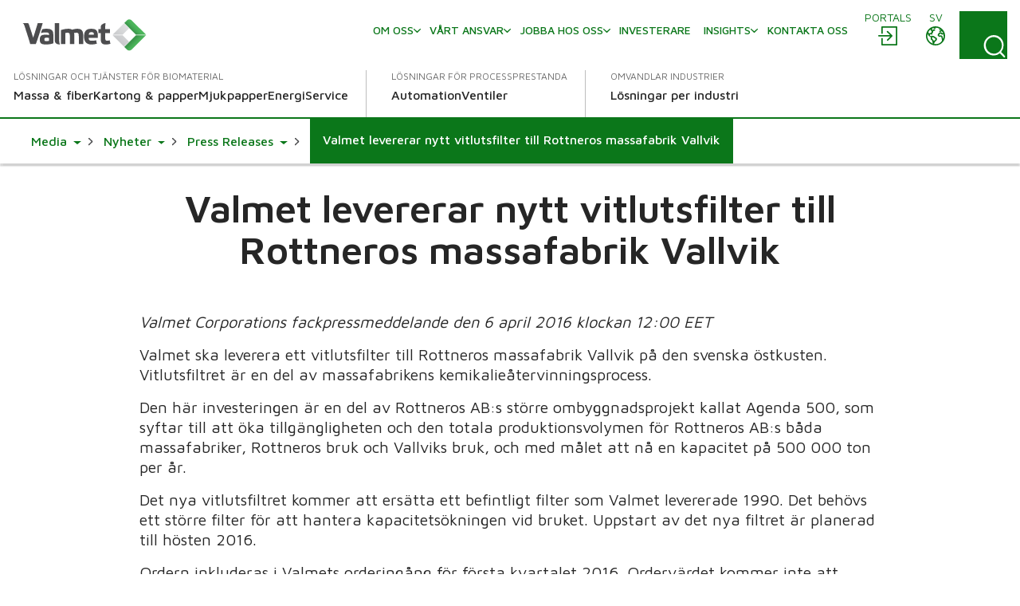

--- FILE ---
content_type: text/html; charset=utf-8
request_url: https://www.valmet.com/sv/media/nyheter/press-releases/2016/valmet-to-deliver-a-new-white-liquor-filter-to-rottneros-vallvik-pulp-mill-in-sweden/
body_size: 13190
content:

<!DOCTYPE html>
<html lang="sv" class=" no-js">
    <head>
        <meta charset="utf-8">
        <meta http-equiv="X-UA-Compatible" content="IE=edge">
        <meta name="viewport" content="width=device-width, initial-scale=1">
    
        <meta name="title" property="title" content="Valmet levererar nytt vitlutsfilter till Rottneros massafabrik Vallvik" />
<meta property="og:title" content="Valmet levererar nytt vitlutsfilter till Rottneros massafabrik Vallvik" />
<meta property="og:image" content="https://www.valmet.com/globalassets/media/media/social-media/valmet-forward-share.png" />
<meta property="og:type" content="article" />

        <title>Valmet levererar nytt vitlutsfilter till Rottneros massafabrik Vallvik</title>
        
        <script nonce="BbKmRuRIlNB6Ay9UA2zwITVnnj8VYjQri+rM9D5L6lE="  type="application/ld+json">{
  "@type": "NewsArticle",
  "headline": "Valmet levererar nytt vitlutsfilter till Rottneros massafabrik Vallvik",
  "image": [],
  "datePublished": "2016-04-06T09:06:32+00:00",
  "dateModified": "2020-12-04T09:15:03+00:00",
  "author": [
    {
      "@type": "Organization",
      "name": "Valmet",
      "url": "https://www.valmet.com/content_folder/blog-authors/"
    }
  ],
  "@context": "https://schema.org"
}</script>

<link href="https://www.valmet.com/sv/media/nyheter/press-releases/2016/valmet-to-deliver-a-new-white-liquor-filter-to-rottneros-vallvik-pulp-mill-in-sweden/" rel="canonical" /><link href="https://www.valmet.com/media/news/press-releases/2016/valmet-to-deliver-a-new-white-liquor-filter-to-rottneros-vallvik-pulp-mill-in-sweden/" hreflang="en" rel="alternate" />
<link href="https://www.valmet.com/sv/media/nyheter/press-releases/2016/valmet-to-deliver-a-new-white-liquor-filter-to-rottneros-vallvik-pulp-mill-in-sweden/" hreflang="sv" rel="alternate" />
<link href="https://www.valmet.com/fi/media/uutiset/lehdistotiedotteet/2016/valmet-toimittaa-uuden-valkolipeasuotimen-rottnerosin-vallvikin-sellutehtaalle-ruotsiin/" hreflang="fi" rel="alternate" />
<link href="https://www.valmet.com/media/news/press-releases/2016/valmet-to-deliver-a-new-white-liquor-filter-to-rottneros-vallvik-pulp-mill-in-sweden/" hreflang="x-default" rel="alternate" />
   
        <link rel="icon" href="/img/favicon.ico" type="image/x-icon" />
    
        <link rel="preconnect" href="https://fonts.googleapis.com">
        <link rel="stylesheet" href="https://fonts.googleapis.com/css2?family=Maven+Pro:wght@300;400;500;600;700&display=swap" nonce="BbKmRuRIlNB6Ay9UA2zwITVnnj8VYjQri&#x2B;rM9D5L6lE=">
        <link rel="stylesheet" href="//maxcdn.bootstrapcdn.com/font-awesome/4.7.0/css/font-awesome.min.css" nonce="BbKmRuRIlNB6Ay9UA2zwITVnnj8VYjQri&#x2B;rM9D5L6lE=">

        <link rel="stylesheet" href="/dist/css/vendors/globalVendors.css?v=f6b478bd965da813461919be230042f6" nonce="BbKmRuRIlNB6Ay9UA2zwITVnnj8VYjQri&#x2B;rM9D5L6lE=" />
        <link rel="stylesheet" href="/dist/css/global.css?v=6b0e25814a899216d8e0169354a538e4" nonce="BbKmRuRIlNB6Ay9UA2zwITVnnj8VYjQri&#x2B;rM9D5L6lE=" />

        
    
    




        <script>
            document.documentElement.classList.replace('no-js', 'js');
        </script>

        <script src="https://code.jquery.com/jquery-3.6.4.min.js"
                nonce="BbKmRuRIlNB6Ay9UA2zwITVnnj8VYjQri&#x2B;rM9D5L6lE="
                integrity="sha256-oP6HI9z1XaZNBrJURtCoUT5SUnxFr8s3BzRl+cbzUq8="
                crossorigin="anonymous"></script>
        <script nonce="BbKmRuRIlNB6Ay9UA2zwITVnnj8VYjQri&#x2B;rM9D5L6lE=">let CookieConsentVideosAccepted = true;</script>
    
        <script nonce="BbKmRuRIlNB6Ay9UA2zwITVnnj8VYjQri&#x2B;rM9D5L6lE=">
!function(T,l,y){var S=T.location,k="script",D="instrumentationKey",C="ingestionendpoint",I="disableExceptionTracking",E="ai.device.",b="toLowerCase",w="crossOrigin",N="POST",e="appInsightsSDK",t=y.name||"appInsights";(y.name||T[e])&&(T[e]=t);var n=T[t]||function(d){var g=!1,f=!1,m={initialize:!0,queue:[],sv:"5",version:2,config:d};function v(e,t){var n={},a="Browser";return n[E+"id"]=a[b](),n[E+"type"]=a,n["ai.operation.name"]=S&&S.pathname||"_unknown_",n["ai.internal.sdkVersion"]="javascript:snippet_"+(m.sv||m.version),{time:function(){var e=new Date;function t(e){var t=""+e;return 1===t.length&&(t="0"+t),t}return e.getUTCFullYear()+"-"+t(1+e.getUTCMonth())+"-"+t(e.getUTCDate())+"T"+t(e.getUTCHours())+":"+t(e.getUTCMinutes())+":"+t(e.getUTCSeconds())+"."+((e.getUTCMilliseconds()/1e3).toFixed(3)+"").slice(2,5)+"Z"}(),iKey:e,name:"Microsoft.ApplicationInsights."+e.replace(/-/g,"")+"."+t,sampleRate:100,tags:n,data:{baseData:{ver:2}}}}var h=d.url||y.src;if(h){function a(e){var t,n,a,i,r,o,s,c,u,p,l;g=!0,m.queue=[],f||(f=!0,t=h,s=function(){var e={},t=d.connectionString;if(t)for(var n=t.split(";"),a=0;a<n.length;a++){var i=n[a].split("=");2===i.length&&(e[i[0][b]()]=i[1])}if(!e[C]){var r=e.endpointsuffix,o=r?e.location:null;e[C]="https://"+(o?o+".":"")+"dc."+(r||"services.visualstudio.com")}return e}(),c=s[D]||d[D]||"",u=s[C],p=u?u+"/v2/track":d.endpointUrl,(l=[]).push((n="SDK LOAD Failure: Failed to load Application Insights SDK script (See stack for details)",a=t,i=p,(o=(r=v(c,"Exception")).data).baseType="ExceptionData",o.baseData.exceptions=[{typeName:"SDKLoadFailed",message:n.replace(/\./g,"-"),hasFullStack:!1,stack:n+"\nSnippet failed to load ["+a+"] -- Telemetry is disabled\nHelp Link: https://go.microsoft.com/fwlink/?linkid=2128109\nHost: "+(S&&S.pathname||"_unknown_")+"\nEndpoint: "+i,parsedStack:[]}],r)),l.push(function(e,t,n,a){var i=v(c,"Message"),r=i.data;r.baseType="MessageData";var o=r.baseData;return o.message='AI (Internal): 99 message:"'+("SDK LOAD Failure: Failed to load Application Insights SDK script (See stack for details) ("+n+")").replace(/\"/g,"")+'"',o.properties={endpoint:a},i}(0,0,t,p)),function(e,t){if(JSON){var n=T.fetch;if(n&&!y.useXhr)n(t,{method:N,body:JSON.stringify(e),mode:"cors"});else if(XMLHttpRequest){var a=new XMLHttpRequest;a.open(N,t),a.setRequestHeader("Content-type","application/json"),a.send(JSON.stringify(e))}}}(l,p))}function i(e,t){f||setTimeout(function(){!t&&m.core||a()},500)}var e=function(){var n=l.createElement(k);n.src=h;var e=y[w];return!e&&""!==e||"undefined"==n[w]||(n[w]=e),n.onload=i,n.onerror=a,n.onreadystatechange=function(e,t){"loaded"!==n.readyState&&"complete"!==n.readyState||i(0,t)},n}();y.ld<0?l.getElementsByTagName("head")[0].appendChild(e):setTimeout(function(){l.getElementsByTagName(k)[0].parentNode.appendChild(e)},y.ld||0)}try{m.cookie=l.cookie}catch(p){}function t(e){for(;e.length;)!function(t){m[t]=function(){var e=arguments;g||m.queue.push(function(){m[t].apply(m,e)})}}(e.pop())}var n="track",r="TrackPage",o="TrackEvent";t([n+"Event",n+"PageView",n+"Exception",n+"Trace",n+"DependencyData",n+"Metric",n+"PageViewPerformance","start"+r,"stop"+r,"start"+o,"stop"+o,"addTelemetryInitializer","setAuthenticatedUserContext","clearAuthenticatedUserContext","flush"]),m.SeverityLevel={Verbose:0,Information:1,Warning:2,Error:3,Critical:4};var s=(d.extensionConfig||{}).ApplicationInsightsAnalytics||{};if(!0!==d[I]&&!0!==s[I]){var c="onerror";t(["_"+c]);var u=T[c];T[c]=function(e,t,n,a,i){var r=u&&u(e,t,n,a,i);return!0!==r&&m["_"+c]({message:e,url:t,lineNumber:n,columnNumber:a,error:i}),r},d.autoExceptionInstrumented=!0}return m}(y.cfg);function a(){y.onInit&&y.onInit(n)}(T[t]=n).queue&&0===n.queue.length?(n.queue.push(a),n.trackPageView({})):a()}(window,document,{src: "https://js.monitor.azure.com/scripts/b/ai.2.gbl.min.js", crossOrigin: "anonymous", cfg: {instrumentationKey: '2e179f35-c5ea-4d3f-8424-85b7140e7786', disableCookiesUsage: false }});
</script>

    
        <!-- Google Tag Manager -->
<script nonce="BbKmRuRIlNB6Ay9UA2zwITVnnj8VYjQri+rM9D5L6lE=" >(function(w,d,s,l,i){w[l]=w[l]||[];w[l].push(

{'gtm.start': new Date().getTime(),event:'gtm.js'}
);var f=d.getElementsByTagName(s)[0],
j=d.createElement(s),dl=l!='dataLayer'?'&l='+l:'';j.async=true;j.src=
'https://www.googletagmanager.com/gtm.js?id='+i+dl;f.parentNode.insertBefore(j,f);
})(window,document,'script','dataLayer','GTM-NPDVSH');</script>
<!-- End Google Tag Manager -->
<script nonce="BbKmRuRIlNB6Ay9UA2zwITVnnj8VYjQri+rM9D5L6lE="  type="text/javascript" async src="https://bot.leadoo.com/bot/dynamic.js?company=R4l9ZUS"></script>

        
    </head>
    <body id="top" class="pressreleasepage">
        <!-- Google Tag Manager (noscript) -->
<noscript><iframe src="https://www.googletagmanager.com/ns.html?id=GTM-NPDVSH"
height="0" width="0" style="display:none;visibility:hidden"></iframe></noscript>
<!-- End Google Tag Manager (noscript) -->

        
    
        



<div class="page-wrapper">
    






<div id="header" class="container collapse">
    <div class="top-row">
        <div class="header-logo">

<a href="/sv/" title="Valmet - Forward">
    <img src="/globalassets/_homepageblocks/valmet_logo.svg" width="180" height="49" alt="Valmet - Forward" class="img-responsive-cover lazyload"
         data-src="/globalassets/_homepageblocks/valmet_logo.svg" data-fallback="/globalassets/_homepageblocks/valmet_logo.svg" svg />
</a>        </div>
        <div id="tools">
                <div class="login">
                    <div id="login" class="btn-group knock">
                        <a class="btn" href="/sv/portals/" aria-labelledby="menu-login-label">
                            <span class="local-site">
                                <span class="local-website-label" id="menu-login-label">Portals</span>
                                <svg xmlns="http://www.w3.org/2000/svg" width="26" height="26" viewBox="0 0 26 26" class="icon-login" fill="currentColor" aria-hidden="true"><path d="M5.9 1a1 1 0 0 0-.9.9v8.4h1.8V2.8h16.4v20.4H6.8v-7.5H5v8.4a1 1 0 0 0 .9.9h18.2a1 1 0 0 0 .9-.9V1.9a1 1 0 0 0-.9-.9zm6.9 5.8L12 7a1 1 0 0 0 0 1.3l4 3.7H2a1 1 0 0 0-1 .9 1 1 0 0 0 1 .9h14l-3.8 3.8a1 1 0 0 0 0 1.3 1 1 0 0 0 1.3 0l5.3-5.4a1 1 0 0 0 0-1.2L13.4 7z" /></svg>
                            </span>
                        </a>
                    </div>
                </div>
            <div class="lang">
                <div id="lang-sel" class="btn-group knock">
                    <button type="button" class="btn lang dropdown-toggle" aria-expanded="false" id="langDropdown" aria-labelledby="menu-language-toggle-label">
                        <svg xmlns="http://www.w3.org/2000/svg" width="26" height="26" viewBox="0 0 512 512" fill="none" class="icon-close" stroke="currentColor" aria-hidden="true"><path stroke-linecap="round" stroke-linejoin="round" stroke-width="32" d="M368 368 144 144m224 0L144 368" /></svg>
                        <span class="local-site">
                            <span class="local-website-label" id="menu-language-toggle-label">sv</span>
                            <svg xmlns="http://www.w3.org/2000/svg" width="26" height="26" viewBox="0 0 26 26" class="icon-globe" fill="currentColor" aria-hidden="true"><path d="M13 1a12 12 0 1 0 0 24 12 12 0 0 0 0-24m0 1.7q3.3 0 5.8 1.8h-.5q-.6.2-.8.9c0 .4.6.5.9.5q.8 0 .8-.7-.1-.5-.4-.7l1 .8q-.5.4-.9 1-.1.4-.6.5l-.5.1c-.4.3-.2 1 .2 1.3a1.3 1.3 0 0 0 1.5-.3q.3-.6 1-.8l.5.2q.3.3.2.7c.1.5.5.2.8 0l.5 1q-.3.8-1.2.4l-1.1-.9-1.4.1q-.7 0-1.4.5-.4.7-1 1.2-1.1 1-.5 2.5a3 3 0 0 0 2.5 1.4c1-.1 2-.7 2 .8l.3 1.4.2 1.3.2 1.6a10 10 0 0 1-9.8 3.8v-.3a5 5 0 0 1 1.1-2.4l1.9-1.7a3 3 0 0 0 .4-2.5c-.3-1.2-2-1.6-2.8-2.2q-.7-.8-1.6-1h-1q-.3-.2-.7-.2c-.6 0-.9.6-1.5.5s-1.1-.7-1.3-1.2q0-1 1-1h.8q.4.2.7.6c.5.3.6-.2.5-.6 0-.7-.2-1 .4-1.5q.7-.4.7-1.1v-.9l.7-.7c.6-.4 2.7-.3 1.8-1.5-.2-.3-.7-.9-1-1q-.8.2-1.2.8-.8.7-1.6.1c-.8-.6.4-.7.6-1.1L9 3.5l.6-.2.4.1q.6-.1 1 .1.5.5 1.1.7.8 0 1-.6zm-6.2 2a2 2 0 0 0 .4 1.7q.8.4.9 1 .1.8-.4 1.2l-.4.6q-.2.2-.5.2l-1.5.3c-.9.3-1-1-1.3-1.6q1-2 2.8-3.3m12.8 5.5.6.6 1.2.5q.6.1 1.6-.4a10 10 0 0 1-.6 6v-.3q-.1-.8-.4-1.4.2-1.2-.5-2.2-1.1-1-2.5-.7c-.4 0-2.2.3-1.5-.7l.6-.5q0-.4.4-.6.4-.3 1-.3M3 10.3l1.3 2.5c.5 1 1.9.8 2.5 1.7.5 1 0 2 .3 3 .3.6 1 .7 1.5 1.2q.5.8.5 1.8l.4 2.2A10.3 10.3 0 0 1 3 10.3m6 4.3.8.1q.4.1.7.4l2 1.3q.8.4.3 1.2t-1.5 1.5c-.1 0-.4.5-.6.4l-.1-.7a3 3 0 0 0-1.2-1.6l-.7-.5v-1.9q-.1-.3.1-.2z" /></svg>
                        </span>
                    </button>
                    <ul id="langDropDownUL" class="dropdown-menu dropdown-menu-right" role="menu" aria-labelledby="langDropdown">
                            <li class="headerLanguage" role="menuitem"><a href="/media/news/press-releases/2016/valmet-to-deliver-a-new-white-liquor-filter-to-rottneros-vallvik-pulp-mill-in-sweden/">Global - English</a></li>
                            <li class="headerLanguage" role="menuitem"><a href="/zh/">&#x4E2D;&#x6587; - Chinese</a></li>
                            <li class="headerLanguage" role="menuitem"><a href="/fi/media/uutiset/lehdistotiedotteet/2016/valmet-toimittaa-uuden-valkolipeasuotimen-rottnerosin-vallvikin-sellutehtaalle-ruotsiin/">Suomi - Finnish</a></li>
                            <li class="headerLanguage" role="menuitem"><a href="/fr/">Fran&#xE7;ais - French</a></li>
                            <li class="headerLanguage" role="menuitem"><a href="/de/">Deutsch - German</a></li>
                            <li class="headerLanguage" role="menuitem"><a href="/ja/">&#x65E5;&#x672C;&#x8A9E; - Japanese</a></li>
                            <li class="headerLanguage" role="menuitem"><a href="/kr/">&#xD55C;&#xAD6D;&#xC5B4;(&#xB300;&#xD55C;&#xBBFC;&#xAD6D;) - Korean</a></li>
                            <li class="headerLanguage" role="menuitem"><a href="/pl/">Polski - Polish</a></li>
                            <li class="headerLanguage" role="menuitem"><a href="/pt/">Portugu&#xEA;s - Portuguese</a></li>
                            <li class="headerLanguage" role="menuitem"><a href="/es/">Espa&#xF1;ol - Spanish</a></li>
                            <li class="headerLanguage" role="menuitem"><a href="/th-TH/">&#xE44;&#xE17;&#xE22; - Thai</a></li>
                    </ul>
                </div>
            </div>
            <div class="search">
                <form action="/sv/search/" method="get">
                    <button id="search-button" class="btn search-button collapsed"
                            data-bs-toggle="collapse" data-bs-target="#search-input" data-toggle="collapse"
                            data-target="#search-input" aria-controls="search-input" aria-label="Search">
                        <svg xmlns="http://www.w3.org/2000/svg" width="22" height="23" viewBox="0 0 22 23" class="search-icon" fill="currentColor" aria-hidden="true"><path d="m21.7 21.4-3.9-4a10.7 10.7 0 0 0-.5-14.5A10 10 0 0 0 3.2 3c-4 3.8-4.3 10.2-.7 14.4a10 10 0 0 0 14 1.4l4 4q.6.6 1.2 0t0-1.3M2 10.4C1.9 5.8 5.6 2 10.2 2s8.4 3.8 8.4 8.6-3.8 8.6-8.4 8.6A8.5 8.5 0 0 1 2 10.5" /></svg>
                        <svg xmlns="http://www.w3.org/2000/svg" width="26" height="26" viewBox="0 0 512 512" fill="none" class="close-icon" stroke="currentColor" aria-hidden="true"><path stroke-linecap="round" stroke-linejoin="round" stroke-width="32" d="M368 368 144 144m224 0L144 368" /></svg>
                    </button>
                    <div id="search-input" class="input-group collapse no-padding">
                        <div class="input-wrapper">
                            <button type="submit" class="search-submit" aria-label="Search submit">
                                <svg xmlns="http://www.w3.org/2000/svg" width="22" height="23" viewBox="0 0 22 23" class="search-icon" fill="currentColor" aria-hidden="true"><path d="m21.7 21.4-3.9-4a10.7 10.7 0 0 0-.5-14.5A10 10 0 0 0 3.2 3c-4 3.8-4.3 10.2-.7 14.4a10 10 0 0 0 14 1.4l4 4q.6.6 1.2 0t0-1.3M2 10.4C1.9 5.8 5.6 2 10.2 2s8.4 3.8 8.4 8.6-3.8 8.6-8.4 8.6A8.5 8.5 0 0 1 2 10.5" /></svg>
                            </button>
                            <input type="text" class="form-control" name="q" autocomplete="off" placeholder="Sök">
                        </div>
                    </div>
                </form>
            </div>
            <button type="button" class="navbar-toggle collapsed" data-bs-toggle="collapse" data-bs-target="#header" data-toggle="collapse" data-target="#header" aria-expanded="false" aria-controls="navbar">
                <svg xmlns="http://www.w3.org/2000/svg" width="28" height="20" viewBox="0 0 28 20" class="open-icon" fill="currentColor" aria-hidden="true"><path d="M27 2H1a1 1 0 1 1 0-2h26a1 1 0 0 1 0 2m0 9H1a1 1 0 0 1 0-2h26a1 1 0 0 1 0 2m0 9H1a1 1 0 0 1 0-2h26a1 1 0 0 1 0 2" /></svg>
                <svg xmlns="http://www.w3.org/2000/svg" width="26" height="26" viewBox="0 0 512 512" fill="none" class="close-icon" stroke="currentColor" aria-hidden="true"><path stroke-linecap="round" stroke-linejoin="round" stroke-width="32" d="M368 368 144 144m224 0L144 368" /></svg>
                <span class="sr-only"></span>
            </button>
        </div>
        <div class="navi">
            <nav class="navbar navbar-default navbar-static-top">
                <div class="navbar-collapse collapse">
                    <div id="topnav" class="flex-container">

                            <div class="tertiary-nav">
                                    <div class="nav navbar-nav tertiary">
                                            <a class="nav-item link-login-mobile" href="/sv/portals/">
                                                <span>
                                                    <svg xmlns="http://www.w3.org/2000/svg" width="26" height="26" viewBox="0 0 26 26" class="icon-login-mobile" fill="currentColor" aria-hidden="true"><path d="M5.9 1a1 1 0 0 0-.9.9v8.4h1.8V2.8h16.4v20.4H6.8v-7.5H5v8.4a1 1 0 0 0 .9.9h18.2a1 1 0 0 0 .9-.9V1.9a1 1 0 0 0-.9-.9zm6.9 5.8L12 7a1 1 0 0 0 0 1.3l4 3.7H2a1 1 0 0 0-1 .9 1 1 0 0 0 1 .9h14l-3.8 3.8a1 1 0 0 0 0 1.3 1 1 0 0 0 1.3 0l5.3-5.4a1 1 0 0 0 0-1.2L13.4 7z" /></svg>
                                                    Portals
                                                </span>
                                            </a>
                                    
                                            <a class="nav-item company-heading" href="#">
                                                <span>F&#xF6;retag</span>
                                                <div class="caret">
                                                    <svg xmlns="http://www.w3.org/2000/svg" viewBox="0 0 10 6" width="10" height="6" fill="none" stroke-width="1.5" stroke-linecap="round" stroke-linejoin="round" class="navigation__icon" stroke="currentColor" aria-hidden="true"><path d="M0.75 0.75L5 5.25L9.25 0.75" /></svg>
                                                </div>
                                            </a>
                                            <div class="collapse menu-section company-section">
        <a class="nav-item lvl-1  has-children" href="/sv/om-oss/"  >
            <span>Om oss</span>

                <span class="caret">
                    <svg xmlns="http://www.w3.org/2000/svg" viewBox="0 0 10 6" width="10" height="6" fill="none" stroke-width="1.5" stroke-linecap="round" stroke-linejoin="round" class="navigation__icon" stroke="currentColor" aria-hidden="true"><path d="M0.75 0.75L5 5.25L9.25 0.75" /></svg>
                </span>
        </a>
                    <div class="collapse menu-section">

        <a class="nav-item lvl-1 menu-section__heading  has-children" href="/sv/om-oss/"  >
            <span>Om oss</span>

        </a>

                        <div class="menu-section__sub-section">
                                <div class="menu-section__sub-section__column">
        <a class="nav-item lvl-2 menu-section__sub-heading " href="/sv/om-oss/varden/"  >
            <span>V&#xE4;rderingar</span>

        </a>
                                        <div class="menu-section__sub-items collapse">
                                        </div>
                                </div>
                                <div class="menu-section__sub-section__column">
        <a class="nav-item lvl-2 menu-section__sub-heading " href="/sv/om-oss/#nyhetermedia"  >
            <span>Nyheter &amp; Media</span>

        </a>
                                        <div class="menu-section__sub-items collapse">
                                        </div>
                                </div>
                        </div>
                    </div>
        <a class="nav-item lvl-1  has-children" href="/sv/vartansvar/"  >
            <span>V&#xE5;rt ansvar</span>

                <span class="caret">
                    <svg xmlns="http://www.w3.org/2000/svg" viewBox="0 0 10 6" width="10" height="6" fill="none" stroke-width="1.5" stroke-linecap="round" stroke-linejoin="round" class="navigation__icon" stroke="currentColor" aria-hidden="true"><path d="M0.75 0.75L5 5.25L9.25 0.75" /></svg>
                </span>
        </a>
                    <div class="collapse menu-section">

        <a class="nav-item lvl-1 menu-section__heading  has-children" href="/sv/vartansvar/"  >
            <span>V&#xE5;rt ansvar</span>

        </a>

                        <div class="menu-section__sub-section">
                                <div class="menu-section__sub-section__column">
        <a class="nav-item lvl-2 menu-section__sub-heading " href="/sv/vartansvar/#miljo"  >
            <span>Milj&#xF6;</span>

        </a>
                                        <div class="menu-section__sub-items collapse">
                                        </div>
                                </div>
                                <div class="menu-section__sub-section__column">
        <a class="nav-item lvl-2 menu-section__sub-heading " href="/sv/vartansvar/#samhalle"  >
            <span>Samh&#xE4;lle</span>

        </a>
                                        <div class="menu-section__sub-items collapse">
                                        </div>
                                </div>
                                <div class="menu-section__sub-section__column">
        <a class="nav-item lvl-2 menu-section__sub-heading " href="/sv/vartansvar/#styrning"  >
            <span>Styrning</span>

        </a>
                                        <div class="menu-section__sub-items collapse">
                                        </div>
                                </div>
                        </div>
                    </div>
        <a class="nav-item lvl-1  has-children" href="/sv/jobbahososs/"  >
            <span>Jobba hos oss</span>

                <span class="caret">
                    <svg xmlns="http://www.w3.org/2000/svg" viewBox="0 0 10 6" width="10" height="6" fill="none" stroke-width="1.5" stroke-linecap="round" stroke-linejoin="round" class="navigation__icon" stroke="currentColor" aria-hidden="true"><path d="M0.75 0.75L5 5.25L9.25 0.75" /></svg>
                </span>
        </a>
                    <div class="collapse menu-section">

        <a class="nav-item lvl-1 menu-section__heading  has-children" href="/sv/jobbahososs/"  >
            <span>Jobba hos oss</span>

        </a>

                        <div class="menu-section__sub-section">
                                <div class="menu-section__sub-section__column">
        <a class="nav-item lvl-2 menu-section__sub-heading  has-children" href="/sv/jobbahososs/"  >
            <span>Karri&#xE4;r hos Valmet</span>

                <span class="caret">
                    <svg xmlns="http://www.w3.org/2000/svg" viewBox="0 0 10 6" width="10" height="6" fill="none" stroke-width="1.5" stroke-linecap="round" stroke-linejoin="round" class="navigation__icon" stroke="currentColor" aria-hidden="true"><path d="M0.75 0.75L5 5.25L9.25 0.75" /></svg>
                </span>
        </a>
                                        <div class="menu-section__sub-items collapse">
        <a class="nav-item lvl-3 " href="/sv/jobbahososs/careers-at-valmet/studenter-och-examinerade/"   data-mob-id="61153">
            <span>Studenter och examinerade</span>

        </a>
                                        </div>
                                </div>
                                <div class="menu-section__sub-section__column">
        <a class="nav-item lvl-2 menu-section__sub-heading " href="https://valmet.wd103.myworkdayjobs.com/en-US/External"  >
            <span>Lediga tj&#xE4;nster</span>

        </a>
                                        <div class="menu-section__sub-items collapse">
                                        </div>
                                </div>
                                <div class="menu-section__sub-section__column">
        <a class="nav-item lvl-2 menu-section__sub-heading  has-children" href="/sv/jobbahososs/arbeta-med-oss/"  >
            <span>Arbeta med oss</span>

                <span class="caret">
                    <svg xmlns="http://www.w3.org/2000/svg" viewBox="0 0 10 6" width="10" height="6" fill="none" stroke-width="1.5" stroke-linecap="round" stroke-linejoin="round" class="navigation__icon" stroke="currentColor" aria-hidden="true"><path d="M0.75 0.75L5 5.25L9.25 0.75" /></svg>
                </span>
        </a>
                                        <div class="menu-section__sub-items collapse">
        <a class="nav-item lvl-3 " href="/sv/jobbahososs/arbeta-med-oss/our-values/"   data-mob-id="61148">
            <span>V&#xE4;rderingar</span>

        </a>
        <a class="nav-item lvl-3 " href="/sv/jobbahososs/arbeta-med-oss/din-utveckling-och-ditt-valbefinnande/"   data-mob-id="61160">
            <span>Din utveckling och ditt v&#xE4;lbefinnande</span>

        </a>
                                        </div>
                                </div>
                        </div>
                    </div>
        <a class="nav-item lvl-1 " href="//www.valmet.com/investors/"  >
            <span>Investerare</span>

        </a>
        <a class="nav-item lvl-1  has-children" href="//www.valmet.com/insights/"  >
            <span>Insights</span>

                <span class="caret">
                    <svg xmlns="http://www.w3.org/2000/svg" viewBox="0 0 10 6" width="10" height="6" fill="none" stroke-width="1.5" stroke-linecap="round" stroke-linejoin="round" class="navigation__icon" stroke="currentColor" aria-hidden="true"><path d="M0.75 0.75L5 5.25L9.25 0.75" /></svg>
                </span>
        </a>
                    <div class="collapse menu-section">

        <a class="nav-item lvl-1 menu-section__heading  has-children" href="//www.valmet.com/insights/"  >
            <span>Insights</span>

        </a>

                        <div class="menu-section__sub-section">
                                <div class="menu-section__sub-section__column">
        <a class="nav-item lvl-2 menu-section__sub-heading " href="//www.valmet.com/insights/articles/"  target="_blank" >
            <span>Artiklar</span>

        </a>
                                        <div class="menu-section__sub-items collapse">
                                        </div>
                                </div>
                        </div>
                    </div>
                                            </div>
                                    </div>

                                    <div class="nav navbar-nav header-links">
                                            <a class="nav-item" href="/sv/kontakta-oss/kontaktformular/"><span>Kontakta oss</span></a>
                                    </div>
                            </div>
                    </div>
                </div>
            </nav>
        </div>
    </div>
    <div class="bottom-row">
        <div class="navi">
            <nav class="navbar navbar-default navbar-static-top">
                <div class="navbar-collapse collapse">
                    <div class="flex-container">
                            <div class="primary-nav">
                                <div class="heading"> L&#xF6;sningar och tj&#xE4;nster f&#xF6;r biomaterial </div>
                                <div class="nav navbar-nav primary">
        <a class="nav-item lvl-1 " href="//www.valmet.com/pulp/"  >
            <span>Massa &amp; fiber</span>

        </a>
        <a class="nav-item lvl-1 " href="//www.valmet.com/sv/teknologi/"  >
            <span>Kartong &amp; papper</span>

        </a>
        <a class="nav-item lvl-1 " href="//www.valmet.com/energyproduction/"  >
            <span>Mjukpapper</span>

        </a>
        <a class="nav-item lvl-1 " href="//www.valmet.com/energyproduction/"  >
            <span>Energi</span>

        </a>
        <a class="nav-item lvl-1 " href="//www.valmet.com/service/"  >
            <span>Service</span>

        </a>
                                </div>
                            </div>
                            <div class="spacer"></div>
                            <div class="secondary-nav">
                                <div class="heading"> L&#xF6;sningar f&#xF6;r processprestanda</div>
                                <div class="nav navbar-nav secondary">
        <a class="nav-item lvl-1 " href="//www.valmet.com/automation/"  >
            <span>Automation</span>

        </a>
        <a class="nav-item lvl-1 " href="//www.valmet.com/flowcontrol/"  >
            <span>Ventiler</span>

        </a>
                                </div>
                            </div>
                            <div class="spacer last"></div>
                            <div class="spacer"></div>
                            <div class="secondary-nav">
                                <div class="heading"> Omvandlar industrier</div>
                                <div class="nav navbar-nav secondary">
        <a class="nav-item lvl-1 " href="//www.valmet.com/more-industries/"  >
            <span>L&#xF6;sningar per industri</span>

        </a>
                                </div>
                            </div>
                            <div class="spacer last"></div>
                    </div>
                </div>
            </nav>
        </div>
    </div>
</div>





    <div class="container-lg breadcrumb-shadow">
        <nav class="breadcrumb-nav" aria-label="breadcrumb">
            <ol class="breadcrumb container-lg">
                    <li class="breadcrumb-item">
                        <div class="dropdown ">
                                <a class="dropdown-toggle" role="button" id="dropdownMenuLink-0" data-bs-toggle="dropdown" aria-expanded="false"><span class="breadcrumb-title">Media</span><span class="visually-hidden">Toggle Dropdown</span></a>

                                <ul class="dropdown-menu" aria-labelledby="dropdownMenuLink-0">
                                    <li><a class="dropdown-item" href="/sv/media/"><span class="breadcrumb-title">Media</span></a></li>
                                        <li><a class="dropdown-item " href="/sv/media/nyheter/">Nyheter</a></li>
                                </ul>
                        </div>
                    </li>
                    <li class="breadcrumb-item">
                        <div class="dropdown ">
                                <a class="dropdown-toggle" role="button" id="dropdownMenuLink-1" data-bs-toggle="dropdown" aria-expanded="false"><span class="breadcrumb-title">Nyheter</span><span class="visually-hidden">Toggle Dropdown</span></a>

                                <ul class="dropdown-menu" aria-labelledby="dropdownMenuLink-1">
                                    <li><a class="dropdown-item" href="/sv/media/nyheter/"><span class="breadcrumb-title">Nyheter</span></a></li>
                                        <li><a class="dropdown-item " href="/sv/media/nyheter/">Nyheter p&#xE5; engelska</a></li>
                                </ul>
                        </div>
                    </li>
                    <li class="breadcrumb-item">
                        <div class="dropdown ">
                                <a class="dropdown-toggle" role="button" id="dropdownMenuLink-2" data-bs-toggle="dropdown" aria-expanded="false"><span class="breadcrumb-title">Press Releases</span><span class="visually-hidden">Toggle Dropdown</span></a>

                                <ul class="dropdown-menu" aria-labelledby="dropdownMenuLink-2">
                                    <li><a class="dropdown-item" href="/media/news/press-releases/"><span class="breadcrumb-title">Press Releases</span></a></li>
                                        <li><a class="dropdown-item " href="/sv/media/nyheter/press-releases/2026/">2026</a></li>
                                </ul>
                        </div>
                    </li>
                    <li class="breadcrumb-item">
                        <div class="dropdown active">
                                <span class="breadcrumb-nolink active breadcrumb-title" id="dropdownMenuLink-3">Valmet levererar nytt vitlutsfilter till Rottneros massafabrik Vallvik</span>

                        </div>
                    </li>
            </ol>
        </nav>
    </div>



    <script type="application/ld&#x2B;json" nonce="BbKmRuRIlNB6Ay9UA2zwITVnnj8VYjQri&#x2B;rM9D5L6lE=">

                {
                    "@context": "http://schema.org",
                    "@type": "BreadcrumbList",
                    "itemListElement": [
{
"@type": "ListItem",
"position": 1,
"item": {
"@id": "https://www.valmet.com/sv/media/",
"name": "Media"
}
},{
"@type": "ListItem",
"position": 2,
"item": {
"@id": "https://www.valmet.com/sv/media/nyheter/",
"name": "Nyheter"
}
},{
"@type": "ListItem",
"position": 3,
"item": {
"@id": "https://www.valmet.com/media/news/press-releases/",
"name": "Press Releases"
}
},{
"@type": "ListItem",
"position": 4,
"item": {
"@id": "https://www.valmet.com/sv/media/nyheter/press-releases/2016/valmet-to-deliver-a-new-white-liquor-filter-to-rottneros-vallvik-pulp-mill-in-sweden/",
"name": "Valmet levererar nytt vitlutsfilter till Rottneros massafabrik Vallvik"
}
}                    ]
                }
                </script>

<main class="l-s-main" id="content">
    <div class="l-s-main__content">
        
<!-- White container  -->
<div class="container-lg">
    <!-- Press block -->
    <div class="row justify-content-center mb-5">
        <div class="col-md-9 mb-3 text-center">
            <h1 class="page-heading">Valmet levererar nytt vitlutsfilter till Rottneros massafabrik Vallvik</h1>
        </div>
        <div class="col-md-9 wysiwyg">
            

<p><em>Valmet Corporations fackpressmeddelande den 6 april 2016 klockan 12:00 EET</em></p>
<p>Valmet ska leverera ett vitlutsfilter till Rottneros massafabrik Vallvik på den svenska östkusten. Vitlutsfiltret är en del av massafabrikens kemikalieåtervinningsprocess.</p>
<p>Den här investeringen är en del av Rottneros AB:s större ombyggnadsprojekt kallat Agenda 500, som syftar till att öka tillgängligheten och den totala produktionsvolymen för Rottneros AB:s båda massafabriker, Rottneros bruk och Vallviks bruk, och med målet att nå en kapacitet på 500 000 ton per år.</p>
<p>Det nya vitlutsfiltret kommer att ersätta ett befintligt filter som Valmet levererade 1990. Det behövs ett större filter för att hantera kapacitetsökningen vid bruket. Uppstart av det nya filtret är planerad till hösten 2016.</p>
<p>Ordern inkluderas i Valmets orderingång för första kvartalet 2016. Ordervärdet kommer inte att offentliggöras. Ett vitlutsfilter värderas normalt under 5 miljoner euro.</p>
<p>“Vallvik har stort förtroende för Valmet som leverantör och trots en mycket tuff tidplan, har vi en bra anledning att anta att Valmet levererar i tid. Dessutom ser jag personligen fram emot att arbeta med Valmet igen eftersom det här är mitt tredje projekt med Valmet avseende installation av trycksatta skivfilter,” säger <strong>Per-Arne Nilsson</strong>, projektledare på Vallvik.</p>
<p>“Trots att vi varit en pålitlig partner till Vallvik i mer än 40 år inom vitlutsområdet, har tidsplanen för detta projekt varit en utmaning. Alla som deltog i försäljningsfasen deltog i det strategiska och proaktiva arbetet med att komprimera leveranstiden, de förtjänar ett stort tack för sina insatser. Vi är mycket glada och ser fram emot ett bra och säkert projektgenomförande,” säger <strong>Thomas Malmqvist</strong>, Sales Manager på Valmet.</p>
<p>Valmet kommer även att leverera ett nytt blekeri till Rottneros bruk, vilket publicerats tidigare i år.</p>
<p><br /><strong>Tekniska detaljer om leveransen</strong></p>
<p>Valmets leverans innefattar ett nytt vitlutsfilter av typ PDW, montage, start-up-tjänster, basprojektering av rör, av instrument och av el- och processtyrning. Vitlutsskivfilter ger helt klar vitlut och tvättar mesan. Det mycket höga utbytet av vitlut ökar kapaciteten uppströms och eliminerar de potentiella driftstörningar som en ökande mängd av slam och andra processfrämmande ämnen (NPE) i vitluten kan orsaka.</p>
<p><br /><strong>Om kunden Rottneros och massabruket Vallvik</strong></p>
<p>Rottneroskoncernen producerar pappersmassa vid två massabruk. Kemisk massa tillverkas vid Vallviks bruk, medan mekanisk massa tillverkas vid Rottneros bruk. Vallviks bruk producerar två kvaliteter av långfibrig sulfatmassa: helblekt sulfatmassa - ECF (Elemental Chlorine Free) och oblekt sulfatmassa - UKP (Unbleached Kraft Pulp). Bruket har nyligen fått tillstånd att producera 255 000 ton per år.</p>
<p><picture><source srcset="/globalassets/media/news/2016/vallvik_s.jpg?format=webp&width=570&height=379&quality=80 570w" sizes="570px" type="image/webp" /><source srcset="/globalassets/media/news/2016/vallvik_s.jpg?width=570&height=379&quality=80 570w" sizes="570px" /><img alt="" src="/globalassets/media/news/2016/vallvik_s.jpg?width=570&amp;height=379&amp;quality=80" width="570" height="379" loading="lazy" decoding="async" /></picture></p>
<p><em>Rottneros massafabrik Vallvik. Foto: Rottneros bildbank</em></p>
<p><br />VALMET <br />Corporate Communications</p>
<p><br />För mer information kontakta:<br />Thomas Malmqvist, Sales Manager, Pulp &amp; Energy Business Line, Valmet tel. +46 54 14 23 87</p>
<p>&nbsp;</p>
<p><em>Valmet är den ledande globala utvecklaren och leverantören av teknik, automation och service inom massa-, pappers- och energiindustrin. Valmets mål är att ge sina kunder världens bästa service.</em></p>
<p><em>Valmet har omkring 1500 medarbetare i Sverige som jobbar i nära samarbete med ett stort antal kunder. I Sverige kommer tekniken i tre av fyra pappersbruk från oss. Vi har flera produktions- och R&amp;D enheter varav de största finns i Göteborg, Karlstad och Sundsvall.</em></p>
<p><em>Valmets service inkluderar allt från outsourcing av underhåll till reservdelar och förbättringar av fabriker och anläggningar. Vårt starka teknikutbud omfattar såväl hela massafabriker och produktionslinjer för mjukpapper, kartong och papper, som kraftverk för produktion av bioenergi. Valmets avancerade automationslösningar sträcker sig från enstaka mätningar till omfattande, nyckelfärdiga automationsprojekt för hela anläggningar.</em></p>
<p><em>Valmets nettoomsättning 2014 var cirka 2,5 miljarder euro. Våra 12 000 medarbetare runt om i världen finns nära kunderna och arbetar för att förbättra deras resultat – varje dag. Valmets huvudkontor ligger i Esbo, Finland, och företaget är noterat på Nasdaq Helsingforsbörsen.</em></p>
<p><em>Mer information finns på www.valmet.se, www.twitter.com/valmetglobal</em></p>
<p>&nbsp;</p>
        </div>
        <div>
            

        </div>
        
        <div class="col-md-9 mt-5 d-print-none">
            
<button type="button" class="btn btn-sm btn-link c-print-page" onclick="window.print()">
    <svg xmlns="http://www.w3.org/2000/svg" width="24" height="24" viewBox="0 0 24 24" class="c-print-page__icon" fill="currentColor" aria-hidden="true"><path d="M7 1v7h10V3.45L14.54 1ZM4.48 9c-1.34 0-2.44 1.96-2.44 4.28s1.1 4.28 2.44 4.28H6V13h11.99v4.56h1.52c1.35 0 2.45-1.96 2.45-4.28s-1.1-4.27-2.45-4.27h-7.62zM7 13.98V23h9.98v-9.02zM8 15h8v7H8Z" /></svg>
    Print
</button>

        </div>
    </div>
</div>
    </div>
    <div class="l-s-main__bottom">
        <div class="container mt-auto d-print-none">
            <div class="l-s-page-bottom">
                <div class="l-s-page-bottom__share">
                    <div class="share-page">
                            <generic-component inline-template v-cloak class="vue-block-app u-a-fade-in">
                                <b-dropdown id="share-page-dropdown" toggle-class="share-page__btn-toggle" menu-class="share-page__dropdown shadow" variant="link" size="sm">
                                    <template #button-content>
                                        Dela denna sida
                                        <svg xmlns="http://www.w3.org/2000/svg" fill="none" viewBox="0 0 24 24" width="24" height="24" stroke-width="1.5" stroke="currentColor" class="share-page__icon" aria-hidden="true"><path stroke-linecap="round" stroke-linejoin="round" d="m19.5 8.25-7.5 7.5-7.5-7.5" /></svg>
                                    </template>
                                        <b-dropdown-item href="https://www.facebook.com/sharer/sharer.php?u=https://www.valmet.com/sv/media/nyheter/press-releases/2016/valmet-to-deliver-a-new-white-liquor-filter-to-rottneros-vallvik-pulp-mill-in-sweden/" target="_blank" link-class="share-page__item" style="--share-icon: url(/globalassets/share/facebook.svg)">
                                            Facebook
                                        </b-dropdown-item>
                                        <b-dropdown-item href="https://twitter.com/intent/tweet?url=https://www.valmet.com/sv/media/nyheter/press-releases/2016/valmet-to-deliver-a-new-white-liquor-filter-to-rottneros-vallvik-pulp-mill-in-sweden/" target="_blank" link-class="share-page__item" style="--share-icon: url(/contentassets/97a4c7db2cd048898262c50805c50e81/x-square.svg)">
                                            X (Twitter)
                                        </b-dropdown-item>
                                        <b-dropdown-item href="https://www.linkedin.com/shareArticle?mini=true&amp;url=https://www.valmet.com/sv/media/nyheter/press-releases/2016/valmet-to-deliver-a-new-white-liquor-filter-to-rottneros-vallvik-pulp-mill-in-sweden/" target="_blank" link-class="share-page__item" style="--share-icon: url(/globalassets/share/linkedin.svg)">
                                            LinkedIn
                                        </b-dropdown-item>
                                        <b-dropdown-item href="mailto:?subject=Valmet%20levererar%20nytt%20vitlutsfilter%20till%20Rottneros%20massafabrik%20Vallvik&amp;body=%0A%0Ahttps://www.valmet.com/sv/media/nyheter/press-releases/2016/valmet-to-deliver-a-new-white-liquor-filter-to-rottneros-vallvik-pulp-mill-in-sweden/" target="_blank" link-class="share-page__item" style="--share-icon: url(/globalassets/share/share-by-email.svg)">
                                            E-mail
                                        </b-dropdown-item>
                                        <b-dropdown-item href="https://api.whatsapp.com/send?text=https://www.valmet.com/sv/media/nyheter/press-releases/2016/valmet-to-deliver-a-new-white-liquor-filter-to-rottneros-vallvik-pulp-mill-in-sweden/" target="_blank" link-class="share-page__item" style="--share-icon: url(/globalassets/share/whatsapp.svg)">
                                            WhatsApp
                                        </b-dropdown-item>
                                </b-dropdown>
                            </generic-component>
                    </div>
                </div>
                <div class="l-s-page-bottom__top-link">
                    <back-to-top class="vue-block-app back-to-top" tr-back-to-top="Back to top">
                        <a href="#top" class="back-to-top__link">
                            <span class="back-to-top__icon-wrapper">
                                <svg xmlns="http://www.w3.org/2000/svg" viewBox="0 0 24 24" width="24" height="24" fill="none" stroke-width="1.5" stroke="currentColor" class="back-to-top__icon" aria-hidden="true"><path stroke-linecap="round" stroke-linejoin="round" d="m4.5 15.75 7.5-7.5 7.5 7.5" /></svg>
                            </span>
                            Back to top
                        </a>
                    </back-to-top>
                </div>
            </div>
        </div>
    </div>
</main>





<footer class="l-s-footer">
    <div class="l-s-footer__top d-print-none">
        <div class="container">
            <div class="l-s-footer__top-inner">
                <div class="l-s-footer__logo">

<a href="/sv/" title="Valmet - Forward">
    <img src="/globalassets/_homepageblocks/valmet_logo.svg" width="180" height="49" alt="Valmet - Forward" class="img-responsive-cover lazyload"
         data-src="/globalassets/_homepageblocks/valmet_logo.svg" data-fallback="/globalassets/_homepageblocks/valmet_logo.svg" svg />
</a>                </div>
        <div class="l-s-footer__social l-s-footer__social--desktop">
            <h2 id="footer-social-heading-desktop" class="l-s-footer__social-heading"></h2>
            <ul role="list" class="l-s-footer__social-list" aria-labelledby="footer-social-heading-desktop">
                    <li class="l-s-footer__social-item">
                        <a class="l-s-footer__social-link" href="https://www.facebook.com/valmetcorporation" target="_blank" title="Facebook">
                            <img class="l-s-footer__social-img" src="/globalassets/share/facebook.svg" alt="Facebook" />
                        </a>
                    </li>
                    <li class="l-s-footer__social-item">
                        <a class="l-s-footer__social-link" href="https://www.instagram.com/valmetglobal/" target="_blank" title="Instagram">
                            <img class="l-s-footer__social-img" src="/globalassets/share/instagram-white-icon.svg" alt="Instagram" />
                        </a>
                    </li>
                    <li class="l-s-footer__social-item">
                        <a class="l-s-footer__social-link" href="https://x.com/valmetglobal" target="_blank" title="X (Twitter)">
                            <img class="l-s-footer__social-img" src="/contentassets/97a4c7db2cd048898262c50805c50e81/x-square.svg" alt="X (Twitter)" />
                        </a>
                    </li>
                    <li class="l-s-footer__social-item">
                        <a class="l-s-footer__social-link" href="https://www.linkedin.com/company/valmet/" target="_blank" title="LinkedIn">
                            <img class="l-s-footer__social-img" src="/globalassets/share/linkedin.svg" alt="LinkedIn" />
                        </a>
                    </li>
                    <li class="l-s-footer__social-item">
                        <a class="l-s-footer__social-link" href="https://www.youtube.com/channel/UC2l0KsdVjgULDEdc-2vHVsQ" target="_blank" title="YouTube">
                            <img class="l-s-footer__social-img" src="/globalassets/share/youtube-app-white-icon.svg" alt="YouTube" />
                        </a>
                    </li>
            </ul>
        </div>
                <div class="l-s-footer__columns">
        <div class="l-s-footer__column">
        <h2 class="l-s-footer__column-heading">
            <span id="footer-col-heading-1">F&#xF6;retag</span>            
            <button class="l-s-footer__column-btn-toggle"
                    data-bs-toggle="collapse"
                    data-bs-target="#footer-col-list-1"
                    aria-labelledby="footer-col-heading-1"
					aria-expanded="false">
                <svg xmlns="http://www.w3.org/2000/svg" fill="none" viewBox="0 0 24 24" width="24" height="24" stroke-width="1.5" stroke="currentColor" class="l-s-footer__column-toggle-icon" aria-hidden="true"><path stroke-linecap="round" stroke-linejoin="round" d="m19.5 8.25-7.5 7.5-7.5-7.5" /></svg>
            </button>
        </h2>
        <ul role="list" id="footer-col-list-1" class="l-s-footer__column-list collapse" aria-labelledby="footer-col-heading-1">
                <li class="l-s-footer__column-item">
                    <a href="/sv/om-oss/" class="l-s-footer__column-link">Om oss</a>
                </li>
                <li class="l-s-footer__column-item">
                    <a href="/sv/jobbahososs/" class="l-s-footer__column-link">Jobba hos oss</a>
                </li>
                <li class="l-s-footer__column-item">
                    <a href="/sv/vartansvar/" class="l-s-footer__column-link">V&#xE5;rt ansvar</a>
                </li>
                <li class="l-s-footer__column-item">
                    <a href="//www.valmet.com/insights/" class="l-s-footer__column-link">Insights</a>
                </li>
                <li class="l-s-footer__column-item">
                    <a href="//www.valmet.com/investors/" class="l-s-footer__column-link">Investerare</a>
                </li>
                <li class="l-s-footer__column-item">
                    <a href="/sv/kontakta-oss/kontaktformular/" class="l-s-footer__column-link">Kontakta oss</a>
                </li>
        </ul>
        </div>
        <div class="l-s-footer__column">
        <h2 class="l-s-footer__column-heading">
            <span id="footer-col-heading-2">L&#xF6;sningar och tj&#xE4;nster f&#xF6;r biomaterial</span>            
            <button class="l-s-footer__column-btn-toggle"
                    data-bs-toggle="collapse"
                    data-bs-target="#footer-col-list-2"
                    aria-labelledby="footer-col-heading-2"
					aria-expanded="false">
                <svg xmlns="http://www.w3.org/2000/svg" fill="none" viewBox="0 0 24 24" width="24" height="24" stroke-width="1.5" stroke="currentColor" class="l-s-footer__column-toggle-icon" aria-hidden="true"><path stroke-linecap="round" stroke-linejoin="round" d="m19.5 8.25-7.5 7.5-7.5-7.5" /></svg>
            </button>
        </h2>
        <ul role="list" id="footer-col-list-2" class="l-s-footer__column-list collapse" aria-labelledby="footer-col-heading-2">
                <li class="l-s-footer__column-item">
                    <a href="//www.valmet.com/pulp/" class="l-s-footer__column-link">Massa &amp; fiber</a>
                </li>
                <li class="l-s-footer__column-item">
                    <a href="//www.valmet.com/sv/teknologi/" class="l-s-footer__column-link">Kartong &amp; papper</a>
                </li>
                <li class="l-s-footer__column-item">
                    <a href="//www.valmet.com/energyproduction/" class="l-s-footer__column-link">Mjukpapper</a>
                </li>
                <li class="l-s-footer__column-item">
                    <a href="//www.valmet.com/energyproduction/" class="l-s-footer__column-link">Energi</a>
                </li>
                <li class="l-s-footer__column-item">
                    <a href="//www.valmet.com/service/" class="l-s-footer__column-link">Service</a>
                </li>
        </ul>
        </div>
        <div class="l-s-footer__column">
        <h2 class="l-s-footer__column-heading">
            <span id="footer-col-heading-3">L&#xF6;sningar f&#xF6;r processprestanda</span>            
            <button class="l-s-footer__column-btn-toggle"
                    data-bs-toggle="collapse"
                    data-bs-target="#footer-col-list-3"
                    aria-labelledby="footer-col-heading-3"
					aria-expanded="false">
                <svg xmlns="http://www.w3.org/2000/svg" fill="none" viewBox="0 0 24 24" width="24" height="24" stroke-width="1.5" stroke="currentColor" class="l-s-footer__column-toggle-icon" aria-hidden="true"><path stroke-linecap="round" stroke-linejoin="round" d="m19.5 8.25-7.5 7.5-7.5-7.5" /></svg>
            </button>
        </h2>
        <ul role="list" id="footer-col-list-3" class="l-s-footer__column-list collapse" aria-labelledby="footer-col-heading-3">
                <li class="l-s-footer__column-item">
                    <a href="//www.valmet.com/automation/" class="l-s-footer__column-link">Automation</a>
                </li>
                <li class="l-s-footer__column-item">
                    <a href="//www.valmet.com/flowcontrol/" class="l-s-footer__column-link">Ventiler</a>
                </li>
        </ul>
        <h2 class="l-s-footer__column-heading">
            <span id="footer-col-heading-4">Omvandlar industrier</span>            
            <button class="l-s-footer__column-btn-toggle"
                    data-bs-toggle="collapse"
                    data-bs-target="#footer-col-list-4"
                    aria-labelledby="footer-col-heading-4"
					aria-expanded="false">
                <svg xmlns="http://www.w3.org/2000/svg" fill="none" viewBox="0 0 24 24" width="24" height="24" stroke-width="1.5" stroke="currentColor" class="l-s-footer__column-toggle-icon" aria-hidden="true"><path stroke-linecap="round" stroke-linejoin="round" d="m19.5 8.25-7.5 7.5-7.5-7.5" /></svg>
            </button>
        </h2>
        <ul role="list" id="footer-col-list-4" class="l-s-footer__column-list collapse" aria-labelledby="footer-col-heading-4">
                <li class="l-s-footer__column-item">
                    <a href="//www.valmet.com/more-industries/" class="l-s-footer__column-link">L&#xF6;sningar per industri</a>
                </li>
        </ul>
        </div>
                </div>
        <div class="l-s-footer__social l-s-footer__social--mobile">
            <h2 id="footer-social-heading-mobile" class="l-s-footer__social-heading"></h2>
            <ul role="list" class="l-s-footer__social-list" aria-labelledby="footer-social-heading-mobile">
                    <li class="l-s-footer__social-item">
                        <a class="l-s-footer__social-link" href="https://www.facebook.com/valmetcorporation" target="_blank" title="Facebook">
                            <img class="l-s-footer__social-img" src="/globalassets/share/facebook.svg" alt="Facebook" />
                        </a>
                    </li>
                    <li class="l-s-footer__social-item">
                        <a class="l-s-footer__social-link" href="https://www.instagram.com/valmetglobal/" target="_blank" title="Instagram">
                            <img class="l-s-footer__social-img" src="/globalassets/share/instagram-white-icon.svg" alt="Instagram" />
                        </a>
                    </li>
                    <li class="l-s-footer__social-item">
                        <a class="l-s-footer__social-link" href="https://x.com/valmetglobal" target="_blank" title="X (Twitter)">
                            <img class="l-s-footer__social-img" src="/contentassets/97a4c7db2cd048898262c50805c50e81/x-square.svg" alt="X (Twitter)" />
                        </a>
                    </li>
                    <li class="l-s-footer__social-item">
                        <a class="l-s-footer__social-link" href="https://www.linkedin.com/company/valmet/" target="_blank" title="LinkedIn">
                            <img class="l-s-footer__social-img" src="/globalassets/share/linkedin.svg" alt="LinkedIn" />
                        </a>
                    </li>
                    <li class="l-s-footer__social-item">
                        <a class="l-s-footer__social-link" href="https://www.youtube.com/channel/UC2l0KsdVjgULDEdc-2vHVsQ" target="_blank" title="YouTube">
                            <img class="l-s-footer__social-img" src="/globalassets/share/youtube-app-white-icon.svg" alt="YouTube" />
                        </a>
                    </li>
            </ul>
        </div>
            </div>
        </div>
    </div>
    <div class="container">
        <div class="l-s-footer__bottom">
            <div class="l-s-footer__bottom-links d-print-none">
                    <ul role="list" class="l-s-footer__bottom-list">
                            <li class="l-s-footer__bottom-item">
                                <a href="/sv/sitemap/" class="l-s-footer__bottom-link">Sitemap</a>
                            </li>
                            <li class="l-s-footer__bottom-item">
                                <a href="/sv/legal-privacy/om-denna-webbplats/" class="l-s-footer__bottom-link">Om denna webbplats</a>
                            </li>
                            <li class="l-s-footer__bottom-item">
                                <a href="/sv/legal-privacy/legal-notice/" class="l-s-footer__bottom-link">Legal notice</a>
                            </li>
                            <li class="l-s-footer__bottom-item">
                                <a href="/sv/legal-privacy/varumarken/" class="l-s-footer__bottom-link">Varum&#xE4;rken</a>
                            </li>
                            <li class="l-s-footer__bottom-item">
                                <a href="/sv/legal-privacy/integritetspolicy/" class="l-s-footer__bottom-link">Integritetspolicy</a>
                            </li>
                            <li class="l-s-footer__bottom-item">
                                <a href="/sv/legal-privacy/Cookie-installningar/" class="l-s-footer__bottom-link">Cookie-inst&#xE4;llningar</a>
                            </li>
                    </ul>
            </div>
            <p class="l-s-footer__copyright">&copy;&nbsp;2026 Valmet</p>
        </div>
    </div>
</footer>

</div>


<div id="contact-us-buttons" class="contact-us-buttons hidden hide" >
    <span id="close-contact-us-buttons" class="close-buttons text-primary mb-1 ps-2 cursor-pointer clear-filters">
        Close
        <svg xmlns="http://www.w3.org/2000/svg"
             width="30"
             height="30"
             fill="currentColor"
             class="bi bi-x"
             viewBox="0 0 16 16">
            <path d="M4.646 4.646a.5.5 0 0 1 .708 0L8 7.293l2.646-2.647a.5.5 0 0 1 .708.708L8.707 8l2.647 2.646a.5.5 0 0 1-.708.708L8 8.707l-2.646 2.647a.5.5 0 0 1-.708-.708L7.293 8 4.646 5.354a.5.5 0 0 1 0-.708z" />
        </svg>
    </span>
</div>
        <div id="search-overlay"></div>

        <div>
            <div data-breakpoint-detection="xs"></div>
            <div data-breakpoint-detection="sm" class="d-none d-sm-block"></div>
            <div data-breakpoint-detection="md" class="d-none d-md-block"></div>
            <div data-breakpoint-detection="lg" class="d-none d-lg-block"></div>
            <div data-breakpoint-detection="xl" class="d-none d-xl-block"></div>
            <div data-breakpoint-detection="xxl" class="d-none d-xxl-block"></div>
        </div>


<script type="text/javascript" nonce="BbKmRuRIlNB6Ay9UA2zwITVnnj8VYjQri&#x2B;rM9D5L6lE=">
    (function () {
        var youtubeIdRegex = /(?:youtube(?:-nocookie)?\.com\/(?:[^\/\n]+\/.+\/|(?:v|e(?:mbed)?)\/|.*[?&]v=)|youtu\.be\/)([^"&?\/\s]{11})/i;
        var template = `
<cookie-blocked-video class="c-cookie-blocked-content c-cookie-blocked-video vue-block-app"
:autoplay="false"
:mute="false"
:loop="false"
tr-loading="Loading"
tr-allow-cookies-message-youtube="Du måste acceptera marknadsföringscookies för att se videon. Dessa cookies kan användas för att visa dig relevant innehåll och annonser."
tr-allow-cookies-message-mediabank="Du måste acceptera statistiska och funktionella cookies för att se videon."
tr-button-adjust-cookie-settings="Cookie-inställningar">
    <div class="c-cookie-blocked-content__loader">
        <span class="loader loader--circle loader--large">
            <span class="loader__label">Loading</span>
        </span>
    </div>
</cookie-blocked-video>

`;

        function checkIfAlreadyInitialised(element) {
            return element.closest('.c-cookie-blocked-video') === null;
        }

        function replaceWithPlayer(node, sourceProp, sourceUrl) {
            var wrapper = document.createElement('div');
            wrapper.classList.add('embedded-media-wrapper');
            wrapper.innerHTML = template.trim();
            var player = wrapper.firstChild;
            player.setAttribute(sourceProp, sourceUrl);

            if (node.closest('p')) {
                node.closest('p').replaceWith(wrapper);
            } else {
                node.replaceWith(wrapper);
            }
        }

        Array.from(document.getElementsByTagName('iframe'))
            .filter(checkIfAlreadyInitialised)
            .forEach(function (iframe) {
                var match = iframe.src.match(youtubeIdRegex)
                if (match == null || match[1] == null) {
                    return;
                }
                var youtubeId = match[1];

                replaceWithPlayer(iframe, 'youtube-id', youtubeId);
            });

        Array.from(document.getElementsByTagName('video'))
            .filter(checkIfAlreadyInitialised)
            .forEach(function (video) {
                var url = video.currentSrc || video.src || video.querySelector('source')?.getAttribute('src');
                if (url == null || url.length < 1) {
                    return;
                }

                replaceWithPlayer(video, 'video-url', url);
            });
    })();
</script>        <script src="/dist/js/app.js?v=c7f23be03991fb086a3ddabd6a991674" nonce="BbKmRuRIlNB6Ay9UA2zwITVnnj8VYjQri&#x2B;rM9D5L6lE="></script>
        
        
    
    


        <script defer="defer" nonce="BbKmRuRIlNB6Ay9UA2zwITVnnj8VYjQri&#x2B;rM9D5L6lE=" src="/Util/Find/epi-util/find.js"></script>
<script nonce="BbKmRuRIlNB6Ay9UA2zwITVnnj8VYjQri&#x2B;rM9D5L6lE=">
document.addEventListener('DOMContentLoaded',function(){if(typeof FindApi === 'function'){var api = new FindApi();api.setApplicationUrl('/');api.setServiceApiBaseUrl('/find_v2/');api.processEventFromCurrentUri();api.bindWindowEvents();api.bindAClickEvent();api.sendBufferedEvents();}})
</script>

         

        

        <script defer src="https://static.rek.ai/bc638405.js" nonce="BbKmRuRIlNB6Ay9UA2zwITVnnj8VYjQri&#x2B;rM9D5L6lE="></script>

        <script nonce="BbKmRuRIlNB6Ay9UA2zwITVnnj8VYjQri+rM9D5L6lE=" type='text/javascript'> window.dataLayer = window.dataLayer || [];window.dataLayer.push({"page_category":"Releases","page_details_domain":"www.valmet.com","page_details_language":"sv","page_details_type":"PressReleasePage","page_purpose":"Press release","page_id":"41812","sub_categories":"2016","release_categories":"","area_countries_categories":"","content_type_category":""});</script>
    </body>
</html>